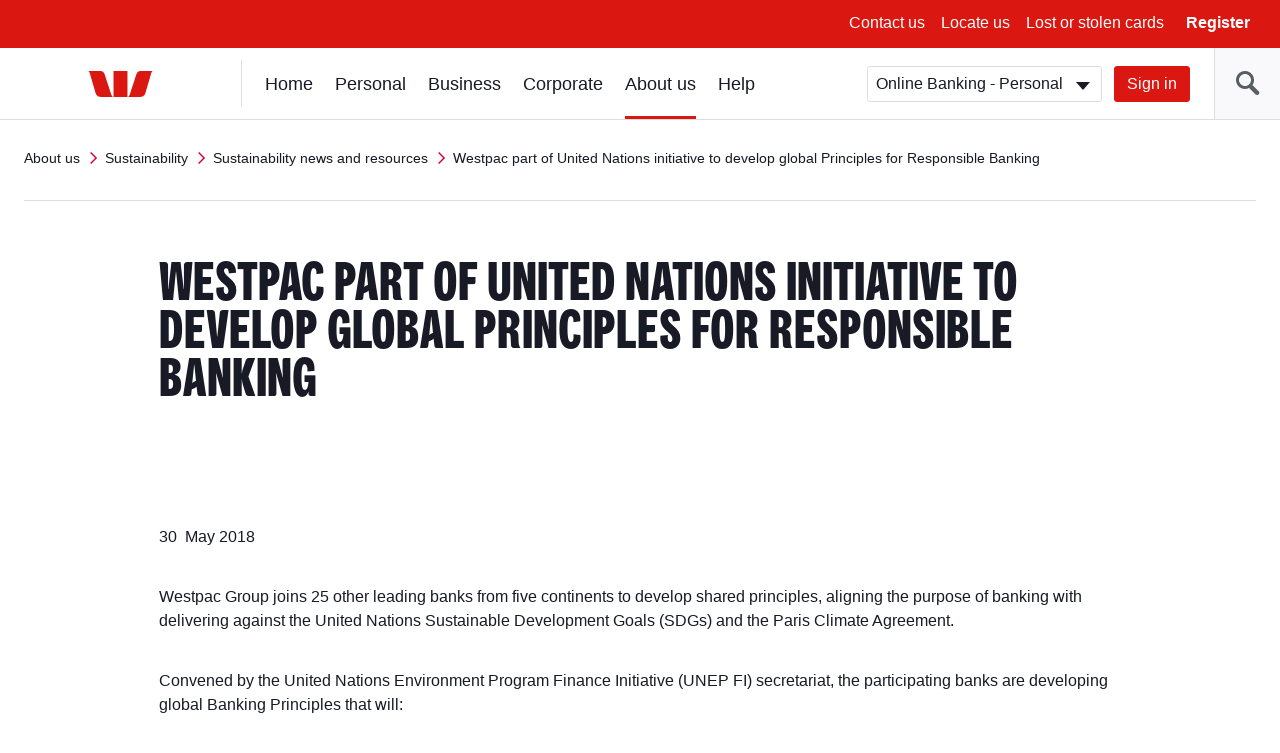

--- FILE ---
content_type: text/html; charset=UTF-8
request_url: https://www.westpac.com.au/about-westpac/sustainability/news-resources-and-ratings/30-may-2018-united-nations/
body_size: 10867
content:
<!DOCTYPE html>
<!--[if lt IE 8]>
<html class="no-js lt-ie8 lt-ie9" lang="en">
<![endif]-->
<!--[if IE 8]>
<html class="no-js lt-ie9 ie8" lang="en">
<![endif]-->
<!--[if IE 9 ]>
<html class="no-js ie9" lang="en">
<![endif]-->
<!--[if !(IE)]><!-->
<html class="no-js" lang="en">
<!--<![endif]-->
    
	<head>














<meta http-equiv="X-UA-Compatible" content="IE=edge,chrome=1"/>
<meta charset="utf-8"/>
<meta name="viewport" content="width=device-width, initial-scale=1"/>

<!-- -->



<title>Westpac part of United Nations initiative to develop global Principles for Responsible Banking | Westpac</title>





	<!-- This property is for publish environment only -->
	<meta name="Last-Modified" content="2018-05-30T09:47:36Z"/>

<meta name="description" content="Westpac Group joins 25 other leading banks from five continents to develop shared principles, aligning the purpose of banking with delivering against the United Nations Sustainable Development Goals (SDGs) and the Paris Climate Agreement.
"/>































<link rel="canonical" href="https://www.westpac.com.au/about-westpac/sustainability/news-resources-and-ratings/30-may-2018-united-nations/"/>




<meta name="targeted-keyword"/>



<meta name="funnelback-category" content="News & Media releases"/>


<meta name="westpac:pagename" content="Westpac part of United Nations initiative to develop global Principles for Responsible Banking"/>

<meta property="og:title" content="Westpac part of United Nations initiative to develop global Principles for Responsible Banking"/>
<meta property="og:type" content="website"/>
<meta property="og:url" content="https://www.westpac.com.au/about-westpac/sustainability/news-resources-and-ratings/30-may-2018-united-nations/"/>


<meta property="og:image" content="https://www.westpac.com.au/content/dam/public/wbc/images/home/westpac-logo-social.jpg"/>

<meta property="og:description" content="Westpac Group joins 25 other leading banks from five continents to develop shared principles, aligning the purpose of banking with delivering against the United Nations Sustainable Development Goals (SDGs) and the Paris Climate Agreement.
"/>





	



<!-- /* Default dataLayer properties common for all temmplates  */ -->

	

		<script>
           window["pageDetails"] = {"siteSection":"about-westpac","siteVersion":"1.0.0.514","siteSubSection":"sustainability","siteSubSubSection":"news-resources-and-ratings","siteName":"www","dataLayerVer":"1.4","pageURL":"https://www.westpac.com.au/about-westpac/sustainability/news-resources-and-ratings/30-may-2018-united-nations/","siteSubSubSubSection":"30-may-2018-united-nations","siteBrand":"wbc","siteEnv":"prod","siteDomain":"www.westpac.com.au","ordinal":1768804179000}
        </script>
	



<link rel="icon" type="image/x-icon" href="/etc/designs/wbc/clientlib-all/favicon.ico"/>

<link rel="apple-touch-icon" sizes="57x57" href="/etc/designs/wbc/clientlib-all/assets/brand/wbc/png/westpac-57x57.png"/>
<link rel="apple-touch-icon" sizes="72x72" href="/etc/designs/wbc/clientlib-all/assets/brand/wbc/png/westpac-72x72.png"/>
<link rel="apple-touch-icon" sizes="114x114" href="/etc/designs/wbc/clientlib-all/assets/brand/wbc/png/westpac-114x114.png"/>
<link rel="apple-touch-icon" sizes="120x120" href="/etc/designs/wbc/clientlib-all/assets/brand/wbc/png/westpac-120x120.png"/>
<link rel="apple-touch-icon" sizes="144x144" href="/etc/designs/wbc/clientlib-all/assets/brand/wbc/png/westpac-144x144.png"/>
<link rel="apple-touch-icon" sizes="152x152" href="/etc/designs/wbc/clientlib-all/assets/brand/wbc/png/westpac-152x152.png"/>




<!-- core styles -->


<!-- extra styles  -->
<link rel="stylesheet" media="all" type="text/css" href="/etc/designs/wbc/clientlib-all/assets/brand/wbc/style-full.min.css"/>
<link rel="stylesheet" media="print" type="text/css" href="/etc/designs/wbc/clientlib-all/assets/brand/wbc/print.min.css"/>

<script type="application/ld+json">
{
"@context": "http://schema.org",
"@type": "BreadcrumbList",
"itemListElement": [{"@type":"ListItem","position":1,"item":{"@id":"https://www.westpac.com.au/about-westpac/","name":"About us"}},{"@type":"ListItem","position":2,"item":{"@id":"https://www.westpac.com.au/about-westpac/sustainability/","name":"Sustainability"}},{"@type":"ListItem","position":3,"item":{"@id":"https://www.westpac.com.au/about-westpac/sustainability/news-resources-and-ratings/","name":"Sustainability news and resources"}},{"@type":"ListItem","position":4,"item":{"@id":"https://www.westpac.com.au/about-westpac/sustainability/news-resources-and-ratings/30-may-2018-united-nations/","name":"Westpac part of United Nations initiative to develop global Principles for Responsible Banking"}}]
}
</script>

<script>
	var envVar = {
		"basePath" : "/etc/designs/wbc/clientlib-all", // path to assets
        "grunticonArray" : ["/etc/designs/wbc/clientlib-all/assets/brand/wbc/symbols-icons.data.svg.min.css", "/etc/designs/wbc/clientlib-all/assets/brand/wbc/symbols-icons.data.png.min.css", "\/etc\/designs\/wbc/clientlib-all/assets/brand/wbc/symbols-icons.fallback.min.css"] // Load full icon set
	};
</script>

<script src="/etc/designs/wbc/clientlib-all/assets/js/head.min.js"></script>

<script>
	require.config({
		"baseUrl" : "\/etc\/designs\/wbc/clientlib-all/assets/js" // path to js
	});
</script>
<noscript>
	<link href="/etc/designs/wbc/clientlib-all/assets/brand/wbc/symbols-icons.fallback.min.css" rel="stylesheet"/>
</noscript>

<link rel="stylesheet" href="/apps/pictogram/wbc/light/symbols-icons.data.svg.min.css"/>
<link rel="stylesheet" href="/apps/pictogram/wbc/dark/symbols-icons.data.svg.min.css"/>
<link rel="stylesheet" href="/apps/pictogram/wbc/duo/symbols-icons.data.svg.min.css"/>
<!-- CMCT:1492-Outlined Icon Picker CSS -->
<link rel="stylesheet" href="/etc/designs/wbc/clientlib-all/assets/brand/wbc/symbols-icons-outlined.data.svg.min.css"/>

<!--[if lt IE 9]>
    <script src="/etc/designs/wbc/clientlib-all/assets/js/lib/respond/respond-1.4.2.js"></script>
	<script src="/etc/designs/wbc/clientlib-all/assets/js/lib/html5shiv/html5shiv-3.7.2.js"></script>
<![endif]-->

<!--[if IE 8]>
  <script src="/etc/designs/wbc/clientlib-all/assets/js/lib/es5-shim/es5-shim.min.js"></script>
<![endif]-->

 
	
 
<script>
	(function () {
        		require([ "!domReady", "components/web/utils/urlParams"], function (domReady, UrlParams) {
        			"use strict";
        			var campaignCode = UrlParams.getUrlParameter('campaign-id');
                    if(campaignCode != null && campaignCode != ""){
                    	window["pageDetails"]["campaignCodeClicked"] = campaignCode;
                    }
            	});
    		}());
</script>

	<script>
  		!function(e,a,n,t){
    		if (a) return;
    		var i=e.head;if(i){
    		var o=e.createElement("style");
    		o.id="alloy-prehiding",o.innerText=n,i.appendChild(o),
    			setTimeout(function(){o.parentNode&&o.parentNode.removeChild(o)},t)}
    	}
    	(document, document.location.href.indexOf("adobe_authoring_enabled") !== -1, "body { opacity: 0 !important }", 3000);
	</script> 

<script src="/content/dam/public/dtm/wbc/launch-EN05fb55e8cfed49ba8f881781f47d5522/launch-EN05fb55e8cfed49ba8f881781f47d5522.min.js"></script>
<script src="/etc/designs/wbc/clientlib-all/assets/js/lib/iframe_api/iframe_api.js"></script>
<script src="/etc/designs/wbc/clientlib-all/assets/js/components/web/utils/iframeVideo.js"></script></head>
	<body class="general  ">
<!-- site container -->
<div class="wrapper">
    
    
        
        
    
    <noindex>
        <!-- global header -->
        <a class="skip-to-content" href="#content">Skip to main content</a>
        <a class="skip-to-content" href="#main-nav">Skip to main navigation</a>
        
            <div></div>
            
                <a class="skip-to-content" href="/web-accessibility/">Skip to access and inclusion page</a>
            
    
        <a class="skip-to-content" href="#search">Skip to search input</a>
        
      
        <div class="header-wrapper hidden-print " data-analytics-nav="header">
            <header class="header">
                        
                <!-- menu bar | top header -->
                
    
        
    <div class="menu-bar">
        <button class="hamburger js-toggleMenu hidden-lg">
            <span class="icon-bar">Toggle</span>
            <span class="icon-bar">menu</span>
            <span class="icon-bar">here</span>
            <span class="hamburger-label hidden-xs">Menu</span>
        </button>
        <ul class="pull-right hidden-xs">
            <!-- Below li should be display when language tags are present. AEMBAU-7566 -->
            
            
                <li><a href="/contact-us/?fid=GL:GPH:None:wbc:www:contact-us ">Contact us</a></li>
            
                <li><a href="/locateus/?fid=GL:GPH:None:wbc:www:locateus">Locate us</a></li>
            
                <li><a href="/personal-banking/online-banking/making-the-most/lost-stolen-card/?fid=GL:GPH:None:wbc:www:pers:online-banking:making-the-most:lost-stolen-card">Lost or stolen cards</a></li>
            
            <li>
                <button class="link-bold js-registerOnline">Register</button>
            </li>
        </ul>
        <div class="register-online hidden-xs">
            <ul class="lists lists-linklist lists-lg">
                <li><a href="/personal-banking/online-banking/getting-started/?fid=GL:GPH:None:wbc:www:pers:online-banking:getting-started" data-target="sameWindow">Online Banking – Personal</a></li>
            
                <li><a href="/business-banking/online-banking/register/?fid=GL:GPH:None:wbc:www:bus:online-banking:setting-up" data-target="sameWindow">Online Banking – Business</a></li>
            
                <li><a href="/corporate-banking/corporate-online/?fid=GL:GPH:None:wbc:www:corp:corporate-online" data-target="sameWindow">Corporate Online</a></li>
            
                <li><a href="/personal-banking/share-trading/?fid=GL:GPH:None:wbc:www:pers:investments:share-trading" data-target="sameWindow">Westpac Share Trading</a></li>
            
                <li><a href="/business-banking/wintrade/?fid=GL:GPH:None:wbc:www:bus:wintrade" data-target="sameWindow">WinTrade</a></li>
            
                <li><a href="/all-online-services/?fid=GL:GPH:None:wbc:www:all-online-services" data-target="sameWindow">View all online services</a></li>
            </ul>
        </div>
        <!-- Below div should be display when content container is present. AEMBAU-7566 -->
        
    </div>



    

    
                <!-- logo bar -->
                <div class="logo-bar hidden-print">
                   
                    
                
    
                        <div class="header-logo">
                            <a href="/"><span class="sr-only">Westpac home page</span>
                                <span class="logo logo-wbc" data-grunticon-embed></span>
                            </a>
                        </div>
                
                    
<!-- Below div should be display when language tags are present. AEMBAU-7566 -->
      
          
                    <div class="logon-search-container">
                     <!-- Start:: Predictive/Suggestive search header -->
                        
    
        

<style type="text/css">

</style>


    <div class="header-search">
        <button class="btn-header-search" id="search"><span class="icon-header-search" data-grunticon-embed></span></button><!-- CMCT-1470 -->
        <button class="btn-header-close"><span class="icon icon-size-sm icon-cross inline-block" data-grunticon-embed title="Close"></span> </button>
        <div class="search-box js-search" id="top-search">
            <form id="search-site-form" class="search-site-form" action="/search/" method="get">
                <div class="input-addon input-addon-lg search-wrap">
                    <label class="input-addon-label"> <span class="input-addon-text">Search</span>
                        <input name="query" type="text" id="headersearch" class="input-addon-input search native-width js-search-field js-search-input" placeholder="Search" autocomplete="off" autofill="off"/>                        
                    </label>
                    <a class="js-modal search-modal voice-search-header" data-modal="#voice-search-header" name="voice-search-header" tabindex="0" title="Speak to search">                                              
                            <span class="icon icon-custom-mic header-speech-icon hide" data-grunticon-embed></span>
                    </a>
                    <button type="submit" class="input-addon-btn button enhanced" disabled data-track="search" value="Search" id="searchButton">Go</button>
                </div>
                <input type="hidden" name="collection" value="westpac-web"/>
            </form>
        </div>
        
            <script type="text/javascript">
            require(
                ["!domReady", "components/web/ui/auto-complete"],
                function(domReady, autoComplete) {
                    var a = new autoComplete({
                        "id": "top-search",
                        "isPredictive": "true",
                        "expand": false,
                        "funnelbackConfig": {
                            "enabled": "enabled",
                            "collection": "westpac-web",
                            "program": '//search.westpac.com.au/s/suggest.json',
                            "topQueries": '//search.westpac.com.au/s/resources/westpac-web/most_popular.json',
                            "format": "extended",
                            "logging": "disabled",
                            "alpha": ".5",
                            "show": "10",
                            "sort": "0",
                            "length": "3",
                            "delay": "200"
                        },
                        "voiceConfig":{
                        	"howCanIHelp":"What are you searching for?",
                    		"iAmListening":"I’m listening...",
                    		"didntGetThat":"Didn't get that. ",
                    		"tryAgain":"Please try again",
                    		"enabled":"true"
                        }
                    });
                    a.init();
                });
            </script>                              
        </div>
    

    

                        <!-- End:: Predictive/Suggestive search header -->
                        <div class="logon-wrapper hidden-xs">
                            <!-- global login -->
                            
	
	<form class="js-login" action="">
    <div class="input-field-select-wrapper">
        <label for="signIn"><span class="sr-only">Sign in</span></label>
        <select id="signIn" class="input-field-select">
            <option value="https://banking.westpac.com.au/wbc/banking/handler?TAM_OP=login&amp;segment=personal">Online Banking - Personal</option>
            
                <option value="https://banking.westpac.com.au/wbc/banking/handler?TAM_OP=login&amp;segment=business">Online Banking - Business</option>
            
                <option value="https://online.corp.westpac.com.au/">Corporate Online</option>
            
            
                <option value="https://sharetrading.westpac.com.au/login" data-target="sameWindow">Westpac Share Trading</option>
            
                <option value="https://marginlending.westpac.com.au/" data-target="sameWindow">Westpac Margin Lending</option>
            
                <option value="https://www.wintrade-international.com.au/public/pages/login.aspx?brand=WPAC" data-target="sameWindow">WinTrade</option>
            
                <option value="https://www.westpac.com.au/all-online-services/" data-target="sameWindow">View all online services</option>
            
        </select>
    </div>
    <a id="btnSignIn" name="sign-in" href="https://banking.westpac.com.au/wbc/banking/handler?TAM_OP=login&segment=personal" class="btn btn-primary">Sign in</a>
</form>
	

    
                            <!-- include "/components/web/ui/search/search.html" -->
                        </div>
    
    
                    </div>
                </div>
            </header>
            </div>
            
        
        <!-- /global header -->
    
        <!-- Home page CTA | top-header mobile -->
         
        
         

    
    
    
        <!-- left navigation -->

        <aside class="nav-sidebar">
            <div class="sidebar-wrapper js-leftnav">
            
                <div class="nav-header hidden-lg">
                    <button class="btn-close" title="Close"><span class="icon icon-size-sm icon-cross inline-block" data-grunticon-embed></span> Close</button>
                          
                        <a href="/" class="btn-home" title="Home"><span class="icon icon-size-md icon-house inline-block pull-right" data-grunticon-embed></span></a>
                    
                    
                </div>
                <div class="icon-panel hidden-lg" id="icon-panel-wrapper">
                    <ul>
                    
                        <li>
                            <a href="#" data-panel="sign-in">
                                <span class="icon icon-size-md icon-key-hole" data-grunticon-embed></span>Sign in
                            </a>
                        </li>
                    
                    
                    
                    
                        
                    
                    
                    
                    
                        <li>
                            <a href="#" data-panel="personal-banking">
                                <span class="icon icon-size-md icon-person" data-grunticon-embed></span>Personal
                            </a>
                        </li>
                    
                    
                    
                    
                        <li>
                            <a href="#" data-panel="business-banking">
                                <span class="icon icon-size-md icon-business-person" data-grunticon-embed></span>Business
                            </a>
                        </li>
                    
                    
                    
                    
                        <li>
                            <a href="#" data-panel="corporate-banking">
                                <span class="icon icon-size-md icon-office" data-grunticon-embed></span>Corporate
                            </a>
                        </li>
                    
                    
                    
                    
                        <li>
                            <a href="#" class="active" data-panel="about-westpac">
                                <span class="icon icon-size-md icon-about-us" data-grunticon-embed></span>About us
                            </a>
                        </li>
                    
                    
                    
                    
                    
                        <li>
                            <a href="#" data-panel="help">
                                <span class="icon icon-size-md icon-help" data-grunticon-embed></span> Help
                            </a>
                        </li>
                        
                    
                    </ul>
                </div>
                <div class="nav-wrapper" id="nav-wrapper">
                    <!-- <div class="stalker icon icon-size-md icon-loading"></div> -->
                    <nav class="navigation" id="main-nav" tabindex="-1">
                          <!-- Start of Basic Header Logic-->
                          
                        <ul>                  
                        
                            <li id="sign-in" class="icon-panel-nav">
                                
                                <span class="category-heading-mob">Sign in</span>
                                <a href="#" class="category-heading">Sign in</a>
                                <div class="sub-nav-wrapper">
                                    <ul class="category-landing lists-navigation">
                                        <li><a title="Sign in" href="/all-online-services/" class="landing">All Sign in</a></li>
                                    </ul>
                                    <ul class="sub-nav lists-navigation">
                                        <li>
                                            <ul class="lists-navigation">
                                                <li class="sub-nav-item">
                                                    <a title="Online Banking - Personal" href="https://banking.westpac.com.au/wbc/banking/handler?TAM_OP=login&segment=personal">Online Banking - Personal</a>
                                                </li>
                                            
                                                <li class="sub-nav-item">
                                                    <a title="Online Banking - Business" href="https://banking.westpac.com.au/wbc/banking/handler?TAM_OP=login&segment=business">Online Banking - Business</a>
                                                </li>
                                            
                                                <li class="sub-nav-item">
                                                    <a title="Corporate Online" href="https://online.corp.westpac.com.au/">Corporate Online</a>
                                                </li>
                                            </ul>
                                        </li>
                                        
                                    </ul>
                                </div>
                            </li>
                        
                        
                                          
                        
                            <li id="home" class="icon-panel-nav">
                                
                                <span class="category-heading-mob">Home</span>
                                <a href="/" tabindex="0">Home</a>
                                
                            </li>
                        
                        
                                          
                        
                            <li id="personal-banking" class="icon-panel-nav">
                                
                                <span class="category-heading-mob">Personal</span>
                                <a href="#" class="category-heading">Personal</a>
                                <div class="sub-nav-wrapper">
                                    <ul class="category-landing lists-navigation">
                                        <li><a title="Personal" href="/personal-banking/" class="landing">All Personal</a></li>
                                    </ul>
                                    <ul class="sub-nav lists-navigation">
                                        <li>
                                            <ul class="lists-navigation">
                                                <li class="sub-nav-item">
                                                    <a title="Bank accounts" href="/personal-banking/bank-accounts/">Bank accounts</a>
                                                </li>
                                            
                                                <li class="sub-nav-item">
                                                    <a title="Home loans" href="/personal-banking/home-loans/">Home loans</a>
                                                </li>
                                            
                                                <li class="sub-nav-item">
                                                    <a title="Credit cards" href="/personal-banking/credit-cards/">Credit cards</a>
                                                </li>
                                            
                                                <li class="sub-nav-item">
                                                    <a title="Personal loans" href="/personal-banking/personal-loans/">Personal loans</a>
                                                </li>
                                            
                                                <li class="sub-nav-item">
                                                    <a title="International &amp; Travel" href="/personal-banking/travel-centre/">International &amp; Travel</a>
                                                </li>
                                            
                                                <li class="sub-nav-item">
                                                    <a title="Insurance" href="/personal-banking/insurance/">Insurance</a>
                                                </li>
                                            
                                                <li class="sub-nav-item">
                                                    <a title="Superannuation" href="/personal-banking/superannuation/">Superannuation</a>
                                                </li>
                                            </ul>
                                        </li>
                                        <li>
                                            <ul class="lists-navigation">
                                                <li class="sub-nav-item">
                                                    <a title="Investments" href="/personal-banking/investments/">Investments</a>
                                                </li>
                                            
                                                <li class="sub-nav-item">
                                                    <a title="Share Trading" href="/personal-banking/share-trading/">Share Trading</a>
                                                </li>
                                            
                                                <li class="sub-nav-item">
                                                    <a title="Margin Lending" href="/personal-banking/margin-lending/">Margin Lending</a>
                                                </li>
                                            
                                                <li class="sub-nav-item">
                                                    <a title="Westpac Private Bank" href="/personal-banking/private-banking-services/">Westpac Private Bank</a>
                                                </li>
                                            
                                                <li class="sub-nav-item">
                                                    <a title="Services" href="/personal-banking/services/">Services</a>
                                                </li>
                                            
                                                <li class="sub-nav-item">
                                                    <a title="Westpac Online Banking" href="/personal-banking/online-banking/">Westpac Online Banking</a>
                                                </li>
                                            
                                                <li class="sub-nav-item">
                                                    <a title="Ways to pay" href="/personal-banking/mobile-wallets/">Ways to pay</a>
                                                </li>
                                            </ul>
                                        </li>
                                    </ul>
                                </div>
                            </li>
                        
                        
                                          
                        
                            <li id="business-banking" class="icon-panel-nav">
                                
                                <span class="category-heading-mob">Business</span>
                                <a href="#" class="category-heading">Business</a>
                                <div class="sub-nav-wrapper">
                                    <ul class="category-landing lists-navigation">
                                        <li><a title="Business" href="/business-banking/" class="landing">All Business</a></li>
                                    </ul>
                                    <ul class="sub-nav lists-navigation">
                                        <li>
                                            <ul class="lists-navigation">
                                                <li class="sub-nav-item">
                                                    <a title="Bank accounts" href="/business-banking/bank-accounts/">Bank accounts</a>
                                                </li>
                                            
                                                <li class="sub-nav-item">
                                                    <a title="Savings accounts" href="/business-banking/savings-accounts/">Savings accounts</a>
                                                </li>
                                            
                                                <li class="sub-nav-item">
                                                    <a title="Credit cards" href="/business-banking/credit-cards/">Credit cards</a>
                                                </li>
                                            
                                                <li class="sub-nav-item">
                                                    <a title="Loans and finance" href="/business-banking/loans-finance/">Loans and finance</a>
                                                </li>
                                            
                                                <li class="sub-nav-item">
                                                    <a title="EFTPOS &amp; eCommerce" href="/business-banking/merchants-and-payments/">EFTPOS &amp; eCommerce</a>
                                                </li>
                                            
                                                <li class="sub-nav-item">
                                                    <a title="Insurance for Businesses" href="/business-banking/insurance/">Insurance for Businesses</a>
                                                </li>
                                            
                                                <li class="sub-nav-item">
                                                    <a title="FX &amp; International" href="/business-banking/international-trade/">FX &amp; International</a>
                                                </li>
                                            
                                                <li class="sub-nav-item">
                                                    <a title="Commercial &amp; Industry Banking" href="/business-banking/industries/">Commercial &amp; Industry Banking</a>
                                                </li>
                                            
                                                <li class="sub-nav-item">
                                                    <a title="Bank Guarantee" href="/business-banking/bank-guarantee/">Bank Guarantee</a>
                                                </li>
                                            </ul>
                                        </li>
                                        <li>
                                            <ul class="lists-navigation">
                                                <li class="sub-nav-item">
                                                    <a title="Business digital wallets" href="/business-banking/mobile-wallets/">Business digital wallets</a>
                                                </li>
                                            
                                                <li class="sub-nav-item">
                                                    <a title="Business setup help" href="/business-banking/business-setup/">Business setup help</a>
                                                </li>
                                            
                                                <li class="sub-nav-item">
                                                    <a title="Tax Entity Classification Information" href="/business-banking/tax-entity-classification/">Tax Entity Classification Information</a>
                                                </li>
                                            
                                                <li class="sub-nav-item">
                                                    <a title="Online Banking for Business" href="/business-banking/online-banking/">Online Banking for Business</a>
                                                </li>
                                            
                                                <li class="sub-nav-item">
                                                    <a title="Help for your business" href="/business-banking/help-for-your-business/">Help for your business</a>
                                                </li>
                                            
                                                <li class="sub-nav-item">
                                                    <a title="Current offers" href="/business-banking/current-offers/">Current offers</a>
                                                </li>
                                            
                                                <li class="sub-nav-item">
                                                    <a title="Business Term Deposit" href="/business-banking/term-deposits/">Business Term Deposit</a>
                                                </li>
                                            
                                                <li class="sub-nav-item">
                                                    <a title="Transaction accounts" href="/business-banking/transaction-accounts/">Transaction accounts</a>
                                                </li>
                                            
                                                <li class="sub-nav-item">
                                                    <a title="Startup Business Hub" href="/business-banking/startup-hub/">Startup Business Hub</a>
                                                </li>
                                            </ul>
                                        </li>
                                    </ul>
                                </div>
                            </li>
                        
                        
                                          
                        
                            <li id="corporate-banking" class="icon-panel-nav">
                                
                                <span class="category-heading-mob">Corporate</span>
                                <a href="#" class="category-heading">Corporate</a>
                                <div class="sub-nav-wrapper">
                                    <ul class="category-landing lists-navigation">
                                        <li><a title="Corporate" href="/corporate-banking/" class="landing">All Corporate</a></li>
                                    </ul>
                                    <ul class="sub-nav lists-navigation">
                                        <li>
                                            <ul class="lists-navigation">
                                                <li class="sub-nav-item">
                                                    <a title="Sustainability for corporate and institutional" href="/corporate-banking/esg-environmental-social-governance/">Sustainability for corporate and institutional</a>
                                                </li>
                                            
                                                <li class="sub-nav-item">
                                                    <a title="Westpac IQ" href="/corporate-banking/westpaciq/">Westpac IQ</a>
                                                </li>
                                            
                                                <li class="sub-nav-item">
                                                    <a title="Corporate &amp; institutional" href="/corporate-banking/corporate-institutional/">Corporate &amp; institutional</a>
                                                </li>
                                            
                                                <li class="sub-nav-item">
                                                    <a title="Transaction banking" href="/corporate-banking/transactional-banking/">Transaction banking</a>
                                                </li>
                                            </ul>
                                        </li>
                                        <li>
                                            <ul class="lists-navigation">
                                                <li class="sub-nav-item">
                                                    <a title="Financial markets" href="/corporate-banking/financial-markets/">Financial markets</a>
                                                </li>
                                            
                                                <li class="sub-nav-item">
                                                    <a title="Corporate &amp; structured finance" href="/corporate-banking/corporate-and-structured-finance/">Corporate &amp; structured finance</a>
                                                </li>
                                            
                                                <li class="sub-nav-item">
                                                    <a title="Trade &amp; supply chain finance" href="/corporate-banking/trade-supply-chain-finance/">Trade &amp; supply chain finance</a>
                                                </li>
                                            
                                                <li class="sub-nav-item">
                                                    <a title="Corporate Online" href="/corporate-banking/corporate-online/">Corporate Online</a>
                                                </li>
                                            </ul>
                                        </li>
                                    </ul>
                                </div>
                            </li>
                        
                        
                                          
                        
                            <li id="about-westpac" class="icon-panel-nav top-active active">
                                
                                <span class="category-heading-mob">About us</span>
                                <a href="#" class="category-heading">About us</a>
                                <div class="sub-nav-wrapper">
                                    <ul class="category-landing lists-navigation">
                                        <li><a title="About us" href="/about-westpac/" class="landing">All About us</a></li>
                                    </ul>
                                    <ul class="sub-nav lists-navigation">
                                        <li>
                                            <ul class="lists-navigation">
                                                <li class="sub-nav-item">
                                                    <a title="Indigenous" href="/about-westpac/indigenous/">Indigenous</a>
                                                </li>
                                            
                                                <li class="sub-nav-item">
                                                    <a title="Westpac Group" href="/about-westpac/westpac-group/">Westpac Group</a>
                                                </li>
                                            
                                                <li class="sub-nav-item">
                                                    <a title="Investor Centre" href="/about-westpac/investor-centre/">Investor Centre</a>
                                                </li>
                                            
                                                <li class="sub-nav-item">
                                                    <a title="Media centre" href="/about-westpac/media/">Media centre</a>
                                                </li>
                                            
                                                <li class="sub-nav-item">
                                                    <a title="Westpac Wire" href="/about-westpac/westpac-wire/">Westpac Wire</a>
                                                </li>
                                            
                                                <li class="sub-nav-item">
                                                    <a title="Careers" href="/about-westpac/careers/">Careers</a>
                                                </li>
                                            </ul>
                                        </li>
                                        <li>
                                            <ul class="lists-navigation">
                                                <li class="sub-nav-item">
                                                    <a title="Sustainability" href="/about-westpac/sustainability/">Sustainability</a>
                                                </li>
                                            
                                                <li class="sub-nav-item">
                                                    <a title="Our Foundations" href="/about-westpac/our-foundations/">Our Foundations</a>
                                                </li>
                                            
                                                <li class="sub-nav-item">
                                                    <a title="Global locations" href="/about-westpac/global-locations/">Global locations</a>
                                                </li>
                                            
                                                <li class="sub-nav-item">
                                                    <a title="Innovation" href="/about-westpac/innovation/">Innovation</a>
                                                </li>
                                            
                                                <li class="sub-nav-item">
                                                    <a title="Diversity, Equity &amp; Inclusion" href="/about-westpac/diversity-equity-and-inclusion/">Diversity, Equity &amp; Inclusion</a>
                                                </li>
                                            </ul>
                                        </li>
                                    </ul>
                                </div>
                            </li>
                        
                        
                                          
                        
                        
                            <li id="help" class="icon-panel-nav">
                                
                                <span class="category-heading-mob">Help</span>
                                <a href="#" class="category-heading">Help</a>
                                <div class="sub-nav-wrapper">
                                    <ul class="category-landing lists-navigation">
                                        <li><a title="Help" href="/help/" class="landing">All Help</a></li>
                                    </ul>
                                    <ul class="sub-nav lists-navigation">
                                        <li>
                                            <ul class="lists-navigation">
                                                <li class="sub-nav-item">
                                                    <a title="Financial hardship support" href="/help/financial-hardship-support/">Financial hardship support</a>
                                                </li>
                                            
                                                <li class="sub-nav-item">
                                                    <a title="Contact us" href="/help/contact-us/">Contact us</a>
                                                </li>
                                            
                                                <li class="sub-nav-item">
                                                    <a title="Locate us" href="/help/locate-us/">Locate us</a>
                                                </li>
                                            
                                                <li class="sub-nav-item">
                                                    <a title="Ways to bank" href="/help/ways-to-bank/">Ways to bank</a>
                                                </li>
                                            
                                                <li class="sub-nav-item">
                                                    <a title="Lost or stolen cards" href="/help/lost-stolen-card/">Lost or stolen cards</a>
                                                </li>
                                            
                                                <li class="sub-nav-item">
                                                    <a title="Frequently asked questions" href="/help/faq/">Frequently asked questions</a>
                                                </li>
                                            
                                                <li class="sub-nav-item">
                                                    <a title="Life moments" href="/help/lifemoments/">Life moments</a>
                                                </li>
                                            
                                                <li class="sub-nav-item">
                                                    <a title="Community" href="/help/community/">Community</a>
                                                </li>
                                            </ul>
                                        </li>
                                        <li>
                                            <ul class="lists-navigation">
                                                <li class="sub-nav-item">
                                                    <a title="Indigenous &amp; Remote Banking" href="/help/indigenous-banking/">Indigenous &amp; Remote Banking</a>
                                                </li>
                                            
                                                <li class="sub-nav-item">
                                                    <a title="Disaster help" href="/help/disaster-help/">Disaster help</a>
                                                </li>
                                            
                                                <li class="sub-nav-item">
                                                    <a title="Security" href="/help/security/">Security</a>
                                                </li>
                                            
                                                <li class="sub-nav-item">
                                                    <a title="Master your money" href="/help/master-your-money/">Master your money</a>
                                                </li>
                                            
                                                <li class="sub-nav-item">
                                                    <a title="Making things right " href="/help/remediation/">Making things right </a>
                                                </li>
                                            
                                                <li class="sub-nav-item">
                                                    <a title="Support with Tough Times" href="/help/support-with-tough-times/">Support with Tough Times</a>
                                                </li>
                                            
                                                <li class="sub-nav-item">
                                                    <a title="Become a customer" href="/help/become-a-customer/">Become a customer</a>
                                                </li>
                                            
                                                <li class="sub-nav-item">
                                                    <a title="Telephone Banking" href="/help/telephone-banking/">Telephone Banking</a>
                                                </li>
                                            </ul>
                                        </li>
                                    </ul>
                                </div>
                            </li>
                            
                        
                        </ul>
                    
                    </nav>
                    
                    <div class="navigation-left-wrapper hidden-xs hidden-sm hidden-md">
                        
                        
                        <nav class="navigation-left">
                            <ul class="js-nav-items">
                                <li>
                                    
                                    
                                        <a href="/about-westpac/sustainability/news-resources-and-ratings/" class="category-heading">News and resources</a>    
                                    
                                    <ul class="lists-navigation">
                                        <li class="sub-nav-item">
                                            <a href="/about-westpac/sustainability/news-resources-and-ratings/2024-archive/">2024 news and resources</a>
                                            
                                        </li>
                                    
                                        <li class="sub-nav-item">
                                            <a href="/about-westpac/sustainability/news-resources-and-ratings/2023-archive/">2023 news and resources</a>
                                            
                                        </li>
                                    
                                        <li class="sub-nav-item">
                                            <a href="/about-westpac/sustainability/news-resources-and-ratings/2022-archive/">2022 news and resources</a>
                                            
                                        </li>
                                    
                                        <li class="sub-nav-item">
                                            <a href="/about-westpac/sustainability/news-resources-and-ratings/2021-archive/">2021 news and resources</a>
                                            
                                        </li>
                                    
                                        <li class="sub-nav-item">
                                            <a href="/about-westpac/sustainability/news-resources-and-ratings/2020-archive/">2020 news and resources</a>
                                            
                                        </li>
                                    
                                        <li class="sub-nav-item">
                                            <a href="/about-westpac/sustainability/news-resources-and-ratings/2019-archive/">2019 news and resources</a>
                                            
                                        </li>
                                    
                                        <li class="sub-nav-item">
                                            <a href="/about-westpac/sustainability/news-resources-and-ratings/2018-archive/">2018 news and resources</a>
                                            
                                        </li>
                                    
                                        <li class="sub-nav-item">
                                            <a href="/about-westpac/sustainability/news-resources-and-ratings/2017-archive/">2017 news and resources</a>
                                            
                                        </li>
                                    
                                        <li class="sub-nav-item">
                                            <a href="/about-westpac/sustainability/news-resources-and-ratings/archived-news-and-resources/">Archived news and resources</a>
                                            
                                        </li>
                                    </ul>
                                </li>
                            </ul>
                        </nav>
                    </div>
                </div>
                
            </div>
        </aside>
        
        <script type="text/javascript">
            $(window).load(function () {
                require(["components/web/ui/nav-left"], function (leftnav) {
                    var t = new leftnav({
                        "navSources": ['personal-banking','business-banking','corporate-banking','about-westpac','help'],
                        "navService": "/ROOT_URL.ln.json",
                        "pathAppend": "/",
                        "pathPrefix": "/",
                        "root": "about-westpac",
                        "jump": {
                            "url": "about-westpac/sustainability/news-resources-and-ratings"
                        }
                    });
                });
            });
        </script>
        
        
        
        <!-- /left navigation -->
   
    </noindex>
    
	
		
	
		
	
		
	
		
	
		
	
		
			

<script type="text/javascript">
    require(["components/web/ui/safety-button"], function(SafetyButton) {
      "use strict";
      var safetyButton = new SafetyButton();
    });
</script>
    <!-- site container -->
    
        
            <div id="container" class="general">
                <!-- page content -->
<main class="content" id="content" tabindex="-1">
        
    
    




    
    
    
	
	
	
	
	
		
		    
    <div class="page-header-article">
    
	
    
        <div role="navigation" aria-label="Breadcrumb" class="breadcrumb hidden-xs" data-analytics-nav="breadcrumb">
            <ul class="lists-breadcrumbs">
                
                    <li>
                        <a href="/about-westpac/">About us</a>
                    </li>
                
        
                
            
                
                    <li>
                        <a href="/about-westpac/sustainability/">Sustainability</a>
                    </li>
                
        
                
            
                
                    <li>
                        <a href="/about-westpac/sustainability/news-resources-and-ratings/">Sustainability news and resources</a>
                    </li>
                
        
                
            
                
        
                
                    <li aria-current="page" class="last-breadcrumb">Westpac part of United Nations initiative to develop global Principles for Responsible Banking</li>
                
            </ul>
        </div>
    
    

	
	
        <div class="page-header-article-content container-fluid">
            <div class="row">
                <div class="col-xs-12 col-sm-offset-1 col-sm-10">
                    <h1>Westpac part of United Nations initiative to develop global Principles for Responsible Banking</h1>
                    
                    
                </div>
            </div>
        </div>
    </div>

		
	
	
    




    
    
    
    
        
    

    <div class="column-container">
        <div class="container-fluid">
            <div class="row">
                
            
                
                    <div class="col-xs-12 col-sm-offset-1 col-sm-10">




    
    
    


<div class="bodycopy">
    <p>30&nbsp; May 2018</p> 
<p>&nbsp;</p> 
<p>Westpac Group joins 25 other leading banks from five continents to develop shared principles, aligning the purpose of banking with delivering against the United Nations Sustainable Development Goals (SDGs) and the Paris Climate Agreement.</p> 
<p>&nbsp;</p> 
<p>Convened by the United Nations Environment Program Finance Initiative (UNEP FI) secretariat, the participating banks are developing global Banking Principles that will:</p> 
<ul> 
 <li>direct banks’ efforts to align with society’s goals as expressed in the SDGs, the Paris Agreement, as well as national and regional frameworks;</li> 
 <li>set the global benchmark for sustainable banking;</li> 
 <li>drive ambition by requiring signatory banks to set goals for and report on their contribution to national and international social, environmental and economic targets;</li> 
 <li>ensure accountability and transparency on banks’ impacts; and</li> 
 <li>challenge the banking industry to play a leading role in creating a more sustainable future.</li> 
</ul> 
<p>&nbsp;</p> 
<p>“Back in 1992, Westpac was an inaugural signatory to the UNEP FI, a partnership between United Nations Environment and the global financial sector, and was a proud supporter of the Principles&nbsp;for Responsible Investment in 2007,” said Siobhan Toohill, Head of Sustainability at Westpac Group.</p> 
<p>&nbsp;</p> 
<p>Similar to the role the Principles for Responsible Investment (PRI) play for asset managers and the Principles for Sustainable Insurance (PSI) for insurance underwriters, the Banking Principles will provide an umbrella framework to cover all aspects of sustainable banking.</p> 
<p>&nbsp;</p> 
<p>“I’m delighted to be part of this initiative working with banks from around the world to &nbsp;define the banking sector’s role in achieving a sustainable future, including setting out the hallmarks of a sustainable bank, supported by an accountability framework,” continued Siobhan.</p> 
<p>&nbsp;</p> 
<p>The process of developing the Principles will include consultation with a wide range of stakeholders, such as civil society organisations, banking associations, regulators and UN bodies. The plan is for the draft Principles to be launched for global consultation during the UNEP FI Global Roundtable 2018 on 26 November at Palais Brongniart, Paris, France.</p> 
<p>&nbsp;</p> 
<p><b>Members of the Core Group (in alphabetical order):</b></p> 
<p>Access Bank (Nigeria), Arab African International Bank (AAIB) (Egypt), Banco Pichincha (Ecuador), Banorte (Mexico), Barclays (United Kingdom), BBVA (Spain), BNP Paribas (France), Bradesco (Brazil), Commercial International Bank (CIB) (Egypt), First Rand (South Africa), Garanti Bank (Turkey), Golomt Bank (Mongolia), Hana Financial Group (South Korea), Industrial and Commercial Bank of China (ICBC) (China), ING (Netherlands), KCB Group (Kenya), Land Bank (South Africa), Nordea (Sweden), Piraeus Bank (Greece), Santander (Spain), Shinhan Financial Group (South Korea), Societe Generale (France), Standard Bank (South Africa), Triodos Bank (Netherlands), Westpac Group (Australia), YES Bank (India).</p> 
<p>&nbsp;</p> 
<p><b>More information</b></p> 
<ul> 
 <li><a href="http://www.unepfi.org/news/industries/banking/principles-coregroup-announcement">26 UNEP FI banking members working together to redefine how the banking industry delivers a sustainable future</a></li> 
</ul>
</div>



</div>
                
            
                
            </div>
        </div>
    </div>

    
        
    



</main>
            </div>
            
<!--noindex-->
<!-- footer container -->


         

	
		<div class="footer-wrapper" data-analytics-nav="footer">
    <div class="solid-color-energy-stripe"></div>
    <div class="container-fluid">
        <footer class="footer js-footer">
            <div class="row flex-container footer-list-container">

                <div class="col-sm-3 border-right">
                    <ul class="lists lists-linklist lists-footer">
                        
    
    
        
        
            <li><a href="/contact-us/complaints-compliments/?fid=GL:GF:GF1:wbc:www:contact-us:feedback-complaints">Complaints and compliments</a></li>
        
    
        
        
            <li><a href="/contact-us/?fid=GL:GF:GF1:wbc:www:contact-us">Contact us</a></li>
        
    
        
        
            <li><a href="/about-westpac/careers/?fid=GL:GF:GF1:wbc:www:about:careers">Careers</a></li>
        
    

                    </ul>
                </div>
                <div class="col-sm-3 border-right">
                    <ul class="lists lists-linklist lists-footer">
                        
    
    
        
        
            <li><a href="/web-accessibility/?fid=GL:GF:GF2:wbc:www:web-accessibility">Access and Inclusion</a></li>
        
    
        
        
            <li><a href="/about-westpac/investor-centre/?fid=GL:GF:GF2:wbc:www:about:investor-centre">Investor centre</a></li>
        
    
        
        
            <li><a href="/about-westpac/westpac-group/?fid=GL:GF:GF2:wbc:www:about:westpac-group">Westpac Group</a></li>
        
    

                    </ul>
                </div>
                <div class="col-sm-3 border-right">
                    <ul class="lists lists-linklist lists-footer">
                        
    
    
        
        
            <li><a href="/security/?fid=GL:GF:GF3:wbc:www:security">Security</a></li>
        
    
        
        
            <li><a href="/faq/?fid=GL:GF:GF3:wbc:www:faq">FAQs</a></li>
        
    
        
        
            <li><a href="/privacy/?fid=GL:GF:GF3:wbc:www:privacy">Privacy</a></li>
        
    

                    </ul>
                </div>
                <div class="col-sm-3">
                    <ul class="lists lists-linklist lists-footer">
                        
    
    
        
        
            <li><a href="/terms-and-conditions/?fid=GL:GF:GF4:wbc:www:terms-and-conditions">Website terms and conditions</a></li>
        
    
        
        
            <li><a href="/terms-conditions/">Terms and conditions</a></li>
        
    
        
        
            <li><a href="/sitemap/?fid=GL:GF:GF4:wbc:www:sitemap">Site index</a></li>
        
    
        
            <li><a href="/content/dam/public/wbc/documents/pdf/aw/sustainability/wbc-2024-modern-slavery-statement.pdf" target="_blank">Modern Slavery Statement</a></li>
        
        
    

                    </ul>
                </div>
            </div>
            <!--  <div class="row bottom-margin4-sm bottom-margin4-md hidden-xs">
                <div class="col-md-12">
                    <div class="border"></div>
                </div>
            </div> -->
             <hr/>
            <div class="row">
                <div class="col-xs-12">
                    
					<div class="footer-logo">
                          <span class="icon-logo-footer"><span class="sr-only">Westpac</span></span>
                    </div>

                    <div class="footer-icons">
                    
                        
                            <a href="https://www.facebook.com/Westpac" class="icon-facebook-colour" target="_blank" aria-label="Facebook, Opens in new tab" data-grunticon-embed><span class="sr-only">Facebook</span></a>
                        
                        
                    
                        
                            <a href="https://twitter.com/westpac" class="icon-twitter-colour" target="_blank" aria-label="Twitter, Opens in new tab" data-grunticon-embed><span class="sr-only">Twitter</span></a>
                        
                        
                    
                        
                            <a href="https://www.youtube.com/westpac" class="icon-youtube-colour" target="_blank" aria-label="YouTube, Opens in new tab" data-grunticon-embed><span class="sr-only">YouTube</span></a>
                        
                        
                    
                        
                            <a href="https://www.linkedin.com/company/westpac" class="icon-linkedin-colour" target="_blank" aria-label="Linkedin, Opens in new tab" data-grunticon-embed><span class="sr-only">Linkedin</span></a>
                        
                        
                    
                        
                            <a href="https://www.instagram.com/westpac/" class="icon-instagram-colour" target="_blank" aria-label="Instagram, Opens in new tab" data-grunticon-embed><span class="sr-only">Instagram</span></a>
                        
                        
                    
                </div>
                </div>

            </div>
            <!--   <div class="row">
                <div class="col-md-12">
                    <div class="border top-margin3-xs bottom-margin4-xs visibile-xs hidden-sm hidden-md hidden-lg"></div>
                </div>
            </div> -->
            <div class="row">
                <div class="col-md-12">
                    <div class="footer-conditions"><p>For Westpac issued products, conditions, fees and charges apply. These may change or we may introduce new ones in the future. Full details are available on request. Lending criteria apply to approval of credit products. This information does not take your personal objectives, circumstances or needs into account. Consider its appropriateness to these factors before acting on it. Read the disclosure documents for your selected product or service, including the <a href="/terms-conditions/">Terms and Conditions</a>, before deciding. <a href="/tmd/">Target Market Determinations</a> for the products are available. Unless otherwise specified, the products and services described on this website are available only in Australia from © Westpac Banking Corporation ABN 33 007 457 141 AFSL and Australian credit licence 233714.</p>
</div>
                </div>
            </div>
        </footer>
    </div>
</div>
	
	 



<!--endnoindex-->
        

        
    

    
</div>
<!--END CHECK HERE-->

<script src="/etc/designs/wbc/clientlib-all/assets/js/main.min.js"></script>


<script type="text/javascript">_satellite.pageBottom();</script>


<script type="text/javascript">
    (function () {
        require([
                "!domReady",
                //	responsive watch is used to set the pageDetails environment property
                "components/web/utils/responsiveWatch"
            ],
            function (domReady, responsiveWatch) {
                if (responsiveWatch) {
                    var exp = responsiveWatch.getScreenLayout();

                    if (!window["pageDetails"] || typeof window["pageDetails"] !== 'object') {
                        window["pageDetails"] = {};
                    }

                    window["pageDetails"]["siteExperience"] = exp;
                }
            });
    }());
</script>

    
    
        <!-- Page activated on  2018-05-30T09:47:36Z -->
    
    <!-- Page hit by CDN on 17:29:39 Mon, 19 Jan 2026 AEDT -->

<script type="text/javascript">
    require(['/apps/settings/wcm/designs/wbc/clientlib-all/assets/js/components/web/utils/embedDataUri.js'], function (
        embedDataUri) {
        if (embedDataUri) {
            setTimeout(function () {
                console.log('\n Data SVG Embed');
                embedDataUri("data-grunticon-embed");
            }, 2000);
        }
    });
</script></body>
</html>

--- FILE ---
content_type: text/javascript
request_url: https://www.westpac.com.au/content/dam/public/dtm/wbc/launch-EN05fb55e8cfed49ba8f881781f47d5522/cf63e89810c4/c4e4fe46a295/e95e892c7bd1/RC8614eec5a74a4e74a182f179bb8d4ea0-source.min.js
body_size: 294
content:
// For license information, see `RC8614eec5a74a4e74a182f179bb8d4ea0-source.js` within the same directory.
_satellite.__registerScript('/content/dam/public/dtm/wbc/launch-EN05fb55e8cfed49ba8f881781f47d5522/cf63e89810c4/c4e4fe46a295/e95e892c7bd1/RC8614eec5a74a4e74a182f179bb8d4ea0-source.min.js', "_satellite.cookie.get(\"u_idsy\")||\"object\"==typeof helper&&(helper.loadImgPixel(\"https://cm.g.doubleclick.net/pixel?google_nid=adobe_dmp&google_cm\"),setTimeout((function(){document.querySelectorAll(\"img[src='https://cm.g.doubleclick.net/pixel?google_nid=adobe_dmp&google_cm']\")[0].setAttribute(\"hidden\",\"\")}),4e3),helper.cookieWrite(\"u_idsy\",Date.now(),15,\"/\",helper.cookieDomain()));");

--- FILE ---
content_type: text/javascript
request_url: https://www.westpac.com.au/content/dam/public/dtm/wbc/launch-EN05fb55e8cfed49ba8f881781f47d5522/cf63e89810c4/c4e4fe46a295/e95e892c7bd1/RCb080beb996754bd88c5e9c7684c51230-source.min.js
body_size: 266
content:
// For license information, see `RCb080beb996754bd88c5e9c7684c51230-source.js` within the same directory.
_satellite.__registerScript('/content/dam/public/dtm/wbc/launch-EN05fb55e8cfed49ba8f881781f47d5522/cf63e89810c4/c4e4fe46a295/e95e892c7bd1/RCb080beb996754bd88c5e9c7684c51230-source.min.js', "return _satellite.logger.info(\"Media tracking events trigger:Media ID:\"+pageDetails.media.id+\" event:\"+pageDetails.media.event+\" title:\"+pageDetails.media.title+\" cTime:\"+pageDetails.media.currentTime),window.pageDetails&&window.pageDetails.media&&\"home\"!=window.pageDetails.siteSection&&(_satellite.logger.log(\"window.pageDetails.siteSection   = \"+window.pageDetails.siteSection),pageDetails.media.event&&(_satellite.logger.log(\"pageDetails.media.event = \"+pageDetails.media.event),_satellite.logger.info(\"Media ID:\"+pageDetails.media.id+\" event:\"+pageDetails.media.event+\" title:\"+pageDetails.media.title+\" cTime:\"+pageDetails.media.currentTime),helper&&helper.w_trackMedia(pageDetails.media))),!0;");